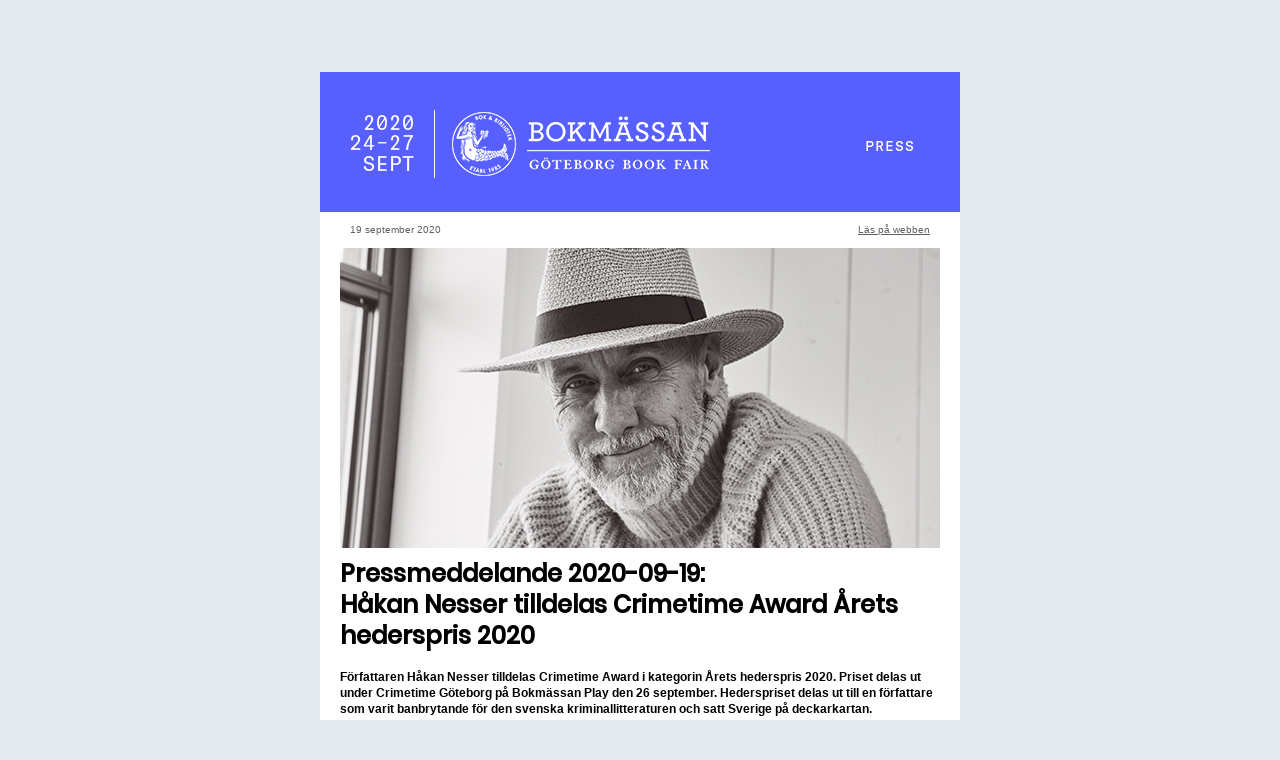

--- FILE ---
content_type: text/html
request_url: https://app.bwz.se/gothiatowers/b/v/?vid=2942&v=16&share=1&ucrc=07B97FB205
body_size: 50042
content:
<html xmlns="http://www.w3.org/1999/xhtml" xmlns:o="urn:schemas-microsoft-com:office:office" xmlns:v="urn:schemas-microsoft-com:vml" style="FONT-FAMILY: Arial, Helvetica, sans-serif"><head><title>PRESSMEDDELANDE H&#229;kan Nesser tilldelas Crimetime Award &#197;rets Hederspris 2020</title><meta http-equiv="content-type" content="text/html; charset=UTF-8"><style id="bw-formstyle">
.formresponse-all {text-align: left; width: 100%; }
.formresponse-all td{padding: 3px;}
.formresponse-all td:first-child{padding-right: 20px;font-weight: bold; vertical-align: top;}</style><meta http-equiv="content-type" content="text/html; charset=UTF-8"><style id="bw-normalize">table {mso-table-lspace: 0pt !important; mso-table-rspace: 0pt !important;} table, tr, td {padding: 0;border-spacing:0;} .bw-table_content, .bw-img_responsive {WIDTH:640px} @media screen and (max-width : 640px) { .bw-table_content, .bw-img_responsive {WIDTH:320px !important;} .bw-table_responsive {WIDTH: 100% !important; clear:both; padding-bottom: 10px;} .bw-table_responsive_margin_inner_right {WIDTH: 0px; DISPLAY: none;} .bw-table_responsive_margin_inner_left {WIDTH: 0px; DISPLAY: none;}}</style>
<!--[if gte mso 9]><xml>
<o:OfficeDocumentSettings>
  <o:AllowPNG></o:AllowPNG>
   <o:PixelsPerInch>96</o:PixelsPerInch>
 </o:OfficeDocumentSettings>
</xml><![endif]-->

<meta charset="UTF-8">
<meta name="viewport" content="width=device-width, initial-scale=1, maximum-scale=1">


<!--
 Name: Bokmässan Pressrelease Svenska
 Owner: Svenska Mässan, Bokmässan
 Width: 640px 
 Responsive
 Created by: Daniel Strömer, Lime 
 Last update: 2020-05-29
 -->

<style>
IMG {
    display: block;
}
.bw-img_responsive {
    width: 520px;
}
body {
    background-color: #e3ebef;

}
TABLE {
    mso-table-lspace: 0pt !important;
    mso-table-rspace: 0pt !important;
    padding: 0;
    border-spacing: 0;
}
.preheader, .preheader a {
    FONT-SIZE: 11px;
    TEXT-DECORATION: none;
    
    FONT-WEIGHT: normal;
    COLOR: #CACACA;
}
.footer {
    color: #000000;
    font-size: 10px;
    line-height: 16px;
}
.footer A {
    COLOR: #0066d3;
    text-decoration: underline;
}
.divider {
    border-top-color: #e3ebef !important;
    border-top-width: 1px !important;
}
.buttontext, .buttontext a {
    FONT-SIZE: 12px;
    FONT-WEIGHT: bold;
    COLOR: #e59b4a;
    text-decoration: none;
}
.button {
    background-color: #5a5fff;
    border-color: #5a5fff;
    border-radius: 0px;
    border-width: 0px;
    border-style: solid;
    padding-bottom: 0px;
    text-align: center;
}
.buttontext {
    FONT-SIZE: 16px;
    FONT-WEIGHT: normal;
    COLOR: #FFFFFF;
    text-decoration: none;
    text-transform: none;
    padding-top: 10px;
    padding-bottom: 10px;
    padding-left: 20px;
    padding-right: 20px;
}
.buttontext a {
    COLOR: #FFFFFF;
    text-decoration: none;
    text-transform: none;
}
.bildtext {
    color: #000000;
    font-size: 10px;
    line-height: normal;
    padding-top: 5px;
    padding-bottom: 5px;
}
.smalltext, .smalltext a {
    color: #606060;
    font-size: 10px;
    line-height: 16px;
}
.bodytext {
    color: #000000;
    font-size: 12px;
    line-height: 16px;
}
.bodytext A {
    TEXT-DECORATION: underline;
    COLOR: #000000;
}
.bodytext2 {
    color: #00000;
    font-size: 18px;
    line-height: 26px;
    font-weight: normal;
}
.header1 {
    color: #000000;
    font-size: 24px;
    line-height: 31px;
    font-weight: normal;
    padding-bottom: 10px;
}
.header2 {
    color: #000000;
    font-size: 12px;
    line-height: 18px;
    font-weight: normal;
}
.header3 {
    color: #00000;
    font-size: 18px;
    line-height: 26px;
    font-weight: normal;
}
.header4 {
    FONT-SIZE: 16px;
    
    COLOR: #222;
    line-height: 24px;
    font-weight: bold;
}
.rubrik_sidfot {
    FONT-SIZE: 16px;
    
    FONT-WEIGHT: normal;
    COLOR: #000000;
    TEXT-ALIGN: left;
}
.full_width {
    width: 640px;
}
.bw-table_content {
    width: 640px;
}

@media screen and (max-width : 640px) {
.bw-table_content {
    width: 320px !important;
}
.bw-td_paddingmobile0 {
    padding-left: 0px !important;
    padding-right: 0px !important;
}
.bw-td_paddingmobile10 {
    padding-left: 10px !important;
    padding-right: 10px !important;
    padding-top: 10px !important;
    padding-bottom: 10px !important;
}
.bw-table_content_300 {
    width: 300px !important;
}
.bw-table_responsive {
    WIDTH: 100% !important;
    clear: both;
    padding-bottom: 10px;
}
.bw-table_responsive_margin_inner_right {
    WIDTH: 0px;
    DISPLAY: none;
}
.bw-table_responsive_margin_inner_left {
    WIDTH: 0px;
    DISPLAY: none;
}
.bw-img_responsive_max {
    WIDTH: 320px !important;
    HEIGHT: auto !important;
}
.bw-table_responsive_margin_left {
    WIDTH: 10px !important;
}
.bw-table_responsive_margin_left IMG {
    WIDTH: 10px !important;
}
.bw-table_responsive_margin_right {
    WIDTH: 10px !important;
}
.bw-table_responsive_margin_right IMG {
    WIDTH: 10px !important;
}
.table_200 {
    WIDTH: 200px !important;
}
.table_280 {
    WIDTH: 100% !important;
}
.table_300 {
    WIDTH: 300px !important;
}
.table_320 {
    WIDTH: 320px !important;
}
.table_322 {
    WIDTH: 322px !important;
}
.img_300 IMG {
    HEIGHT: auto !important;
    WIDTH: 300px !important;
}
.img100 {
    HEIGHT: auto !important;
    WIDTH: 100px !important;
}
.img100 IMG {
    HEIGHT: auto !important;
    WIDTH: 100px !important;
}
.img280 IMG {
    HEIGHT: auto !important;
    WIDTH: 280px !important;
}
.img300 {
    HEIGHT: auto !important;
    WIDTH: 300px !important;
}
.img300 IMG {
    HEIGHT: auto !important;
    WIDTH: 300px !important;
}
.img300_3 IMG {
    HEIGHT: 3px !important;
    WIDTH: 300px !important;
}
.img300m10 IMG {
    HEIGHT: auto !important;
    WIDTH: 300px !important;
    MARGIN-BOTTOM: 10px !important;
}
.img320 {
    HEIGHT: auto !important;
    WIDTH: 320px !important;
}
.img320 IMG {
    HEIGHT: auto !important;
    WIDTH: 320px !important;
}
.img320m20, .img320m20 img {
    HEIGHT: auto !important;
    WIDTH: 320px !important;
    MARGIN-BOTTOM: 10px !important;
}
.img280m10, .img280m10 img	 {
    HEIGHT: auto !important;
    WIDTH: 100% !important;
    MARGIN-BOTTOM: 10px !important;
}
.marginal {
    WIDTH: 10px !important;
}
.marginal IMG {
    WIDTH: 10px !important;
}
.mobilehide {
    DISPLAY: none !important;
}
.bodytext {
    FONT-SIZE: 12px !important;
    FONT-WEIGHT: normal !important;
    line-height: 16px !important;
}
.bodytext2 {
    FONT-SIZE: 14px !important;
    FONT-WEIGHT: normal !important;
    line-height: 18px !important;
}
.header1 {
    FONT-SIZE: 21px !important;
    line-height: normal !important;
}
.header2 {
    FONT-SIZE: 18px !important;
    line-height: normal !important;
}
.vmarginal IMG {
    HEIGHT: 10px !important;
}
.hmarginal IMG {
    width: 5px !important;
}
.vmarginal {
    padding-top: 10px!important;
}
.bodytext A {
    FONT-SIZE: 12px !important;
    FONT-WEIGHT: normal !important;
}
.buttontext_big, .buttontext_big a {
    padding: 10px;
    font-size: 18px !important;
    color: #000000 !important;
}
TD, P, BODY {
    -MS-TEXT-SIZE-ADJUST: none !important;
    -webkit-text-size-adjust: none;
    -moz-text-size-adjust: none;
}
}
</style>
<style id="fonts">
/* devanagari */
@font-face {
  font-family: 'Poppins';
  font-style: normal;
  font-weight: 500;
  font-display: swap;
  src: local('Poppins Medium'), local('Poppins-Medium'), url(https://fonts.gstatic.com/s/poppins/v9/pxiByp8kv8JHgFVrLGT9Z11lFc-K.woff2) format('woff2');
  unicode-range: U+0900-097F, U+1CD0-1CF6, U+1CF8-1CF9, U+200C-200D, U+20A8, U+20B9, U+25CC, U+A830-A839, U+A8E0-A8FB;
}
/* latin-ext */
@font-face {
  font-family: 'Poppins';
  font-style: normal;
  font-weight: 500;
  font-display: swap;
  src: local('Poppins Medium'), local('Poppins-Medium'), url(https://fonts.gstatic.com/s/poppins/v9/pxiByp8kv8JHgFVrLGT9Z1JlFc-K.woff2) format('woff2');
  unicode-range: U+0100-024F, U+0259, U+1E00-1EFF, U+2020, U+20A0-20AB, U+20AD-20CF, U+2113, U+2C60-2C7F, U+A720-A7FF;
}
/* latin */
@font-face {
  font-family: 'Poppins';
  font-style: normal;

  font-weight: 500;
  font-display: swap;
  src: local('Poppins Medium'), local('Poppins-Medium'), url(https://fonts.gstatic.com/s/poppins/v9/pxiByp8kv8JHgFVrLGT9Z1xlFQ.woff2) format('woff2');
  unicode-range: U+0000-00FF, U+0131, U+0152-0153, U+02BB-02BC, U+02C6, U+02DA, U+02DC, U+2000-206F, U+2074, U+20AC, U+2122, U+2191, U+2193, U+2212, U+2215, U+FEFF, U+FFFD;
}

@font-face {
    font-family: 'M PLUS Regular';
    font-style: normal;
    font-weight: 400;
    src: local('M PLUS Rounded 1c'), local('MPLUSRounded1c-Regular'), url(https://fonts.gstatic.com/s/mplusrounded1c/v7/VdGEAYIAV6gnpUpoWwNkYvrugw9RuPWDpp8Az4TPv30lLyDK_EY2RkeU_nNJnHRGaUJPsHIH2ZhDDwfWqvQ.119.woff2) format('woff2');
 unicode-range: U+20, U+3001-3002, U+3041-307f, U+3081-308f, U+3091-3093, U+3099-309a, U+309d-309e, U+30a1-30e1, U+30e3-30ed, U+30ef-30f0, U+30f2-30f4, U+30fb-30fe, U+ff0c, U+ff0e;
}
@font-face {
    font-family: 'M PLUS Thin';
    font-style: normal;
    font-weight: 100;
    src: local('M PLUS Rounded 1c Thin'), local('MPLUSRounded1c-Thin'), url(https://fonts.gstatic.com/s/mplusrounded1c/v7/VdGCAYIAV6gnpUpoWwNkYvrugw9RuM3ixL5Iy-SOpX07Kz3K0FMbWVGkqRxKnCIEakF19x1TnJldCRjAzofWPA.0.woff2) format('woff2');
 unicode-range: U+25e56, U+25e62, U+25e65, U+25ec2, U+25ed8, U+25ee8, U+25f23, U+25f5c, U+25fd4, U+25fe0, U+25ffb, U+2600c, U+26017, U+26060, U+260ed, U+26222, U+2626a, U+26270, U+26286, U+2634c, U+26402, U+2667e, U+266b0, U+2671d, U+268dd, U+268ea, U+26951, U+2696f, U+26999, U+269dd, U+26a1e, U+26a58, U+26a8c, U+26ab7, U+26aff, U+26c29, U+26c73, U+26c9e, U+26cdd, U+26e40, U+26e65, U+26f94, U+26ff6-26ff8, U+270f4, U+2710d, U+27139, U+273da-273db, U+273fe, U+27410, U+27449, U+27614-27615, U+27631, U+27684, U+27693, U+2770e, U+27723, U+27752, U+278b2, U+27985, U+279b4, U+27a84, U+27bb3, U+27bbe, U+27bc7, U+27c3c, U+27cb8, U+27d73, U+27da0, U+27e10, U+27fb7, U+2808a, U+280bb, U+28277, U+28282, U+282f3, U+283cd, U+2840c, U+28455, U+2856b, U+285c8-285c9, U+286d7, U+286fa, U+28946, U+28949, U+2896b, U+28987-28988, U+289ba-289bb, U+28a1e, U+28a29, U+28a43, U+28a71, U+28a99, U+28acd, U+28add, U+28ae4, U+28bc1, U+28bef, U+28cdd, U+28d10, U+28d71, U+28dfb, U+28e0f, U+28e17, U+28e1f, U+28e36, U+28e89, U+28eeb, U+28ef6, U+28f32, U+28ff8, U+292a0, U+292b1, U+29490, U+295cf, U+2967f, U+296f0, U+29719, U+29750, U+29810, U+298c6, U+29a72, U+29d4b, U+29ddb, U+29e15, U+29e3d, U+29e49, U+29e8a, U+29ec4, U+29edb, U+29ee9, U+29fce, U+29fd7, U+2a01a, U+2a02f, U+2a082, U+2a0f9, U+2a190, U+2a2b2, U+2a38c, U+2a437, U+2a5f1, U+2a602, U+2a61a, U+2a6b2, U+2a9e6, U+2b746, U+2b751, U+2b753, U+2b75a, U+2b75c, U+2b765, U+2b776-2b777, U+2b77c, U+2b782, U+2b789, U+2b78b, U+2b78e, U+2b794, U+2b7ac, U+2b7af, U+2b7bd, U+2b7c9, U+2b7cf, U+2b7d2, U+2b7d8, U+2b7f0, U+2b80d, U+2b817, U+2b81a, U+2f804, U+2f80f, U+2f815, U+2f818, U+2f81a, U+2f822, U+2f828, U+2f82c, U+2f833, U+2f83f, U+2f846, U+2f852, U+2f862, U+2f86d, U+2f873, U+2f877, U+2f884, U+2f899-2f89a, U+2f8a6, U+2f8ac, U+2f8b2, U+2f8b6, U+2f8d3, U+2f8db-2f8dc, U+2f8e1, U+2f8e5, U+2f8ea, U+2f8ed, U+2f8fc, U+2f903, U+2f90b, U+2f90f, U+2f91a, U+2f920-2f921, U+2f945, U+2f947, U+2f96c, U+2f995, U+2f9d0, U+2f9de-2f9df, U+2f9f4;
}
@font-face {
    font-family: 'M PLUS Fat';
    font-style: normal;
    font-weight: 900;
    src: local('M PLUS Rounded 1c Black'), local('MPLUSRounded1c-Black'), url(https://fonts.gstatic.com/s/mplusrounded1c/v7/VdGBAYIAV6gnpUpoWwNkYvrugw9RuM0C45sPrcqk73YqOjLBxkUhdlO5oicmnyIEPFVi4zM6mstKHxDO34C1LAs.119.woff2) format('woff2');
 unicode-range: U+20, U+3001-3002, U+3041-307f, U+3081-308f, U+3091-3093, U+3099-309a, U+309d-309e, U+30a1-30e1, U+30e3-30ed, U+30ef-30f0, U+30f2-30f4, U+30fb-30fe, U+ff0c, U+ff0e;
}
/* latin */
@font-face {
    font-family: 'Abril Regular';
    font-style: normal;
    font-weight: 400;
    src: local('Abril Fatface'), local('AbrilFatface-Regular'), url(https://fonts.gstatic.com/s/abrilfatface/v10/zOL64pLDlL1D99S8g8PtiKchq-dmjQ.woff2) format('woff2');
 unicode-range: U+0000-00FF, U+0131, U+0152-0153, U+02BB-02BC, U+02C6, U+02DA, U+02DC, U+2000-206F, U+2074, U+20AC, U+2122, U+2191, U+2193, U+2212, U+2215, U+FEFF, U+FFFD;
}
/* latin */
@font-face {
    font-family: 'Merriweather';
    font-style: normal;
    font-weight: 400;
    src: local('Merriweather Regular'), local('Merriweather-Regular'), url(https://fonts.gstatic.com/s/merriweather/v20/u-440qyriQwlOrhSvowK_l5-fCZM.woff2) format('woff2');
 unicode-range: U+0000-00FF, U+0131, U+0152-0153, U+02BB-02BC, U+02C6, U+02DA, U+02DC, U+2000-206F, U+2074, U+20AC, U+2122, U+2191, U+2193, U+2212, U+2215, U+FEFF, U+FFFD;
}
/* latin */
@font-face {
    font-family: 'Montserrat Thin';
    font-style: normal;
    font-weight: 100;
    src: local('Montserrat Thin'), local('Montserrat-Thin'), url(https://fonts.gstatic.com/s/montserrat/v12/JTUQjIg1_i6t8kCHKm45_QpRyS7m.woff2) format('woff2');
 unicode-range: U+0000-00FF, U+0131, U+0152-0153, U+02BB-02BC, U+02C6, U+02DA, U+02DC, U+2000-206F, U+2074, U+20AC, U+2122, U+2191, U+2193, U+2212, U+2215, U+FEFF, U+FFFD;
}
/* latin */
@font-face {
    font-family: 'Montserrat Regular';
    font-style: normal;
    font-weight: 400;
    src: local('Montserrat Regular'), local('Montserrat-Regular'), url(https://fonts.gstatic.com/s/montserrat/v12/JTUSjIg1_i6t8kCHKm459Wlhyw.woff2) format('woff2');
 unicode-range: U+0000-00FF, U+0131, U+0152-0153, U+02BB-02BC, U+02C6, U+02DA, U+02DC, U+2000-206F, U+2074, U+20AC, U+2122, U+2191, U+2193, U+2212, U+2215, U+FEFF, U+FFFD;
}
/* latin */
@font-face {
    font-family: 'Montserrat Fat';
    font-style: normal;
    font-weight: 900;
    src: local('Montserrat Black'), local('Montserrat-Black'), url(https://fonts.gstatic.com/s/montserrat/v12/JTURjIg1_i6t8kCHKm45_epG3gnD_g.woff2) format('woff2');
 unicode-range: U+0000-00FF, U+0131, U+0152-0153, U+02BB-02BC, U+02C6, U+02DA, U+02DC, U+2000-206F, U+2074, U+20AC, U+2122, U+2191, U+2193, U+2212, U+2215, U+FEFF, U+FFFD;
}
/* latin */
@font-face {
    font-family: 'News Cycle Regular';
    font-style: normal;
    font-weight: 400;
    src: local('News Cycle'), local('NewsCycle'), url(https://fonts.gstatic.com/s/newscycle/v15/CSR64z1Qlv-GDxkbKVQ_fOAKTQ.woff2) format('woff2');
 unicode-range: U+0000-00FF, U+0131, U+0152-0153, U+02BB-02BC, U+02C6, U+02DA, U+02DC, U+2000-206F, U+2074, U+20AC, U+2122, U+2191, U+2193, U+2212, U+2215, U+FEFF, U+FFFD;
}
/* latin */
@font-face {
    font-family: 'News Cycle Fat';
    font-style: normal;
    font-weight: 700;
    src: local('News Cycle Bold'), local('NewsCycle-Bold'), url(https://fonts.gstatic.com/s/newscycle/v15/CSR54z1Qlv-GDxkbKVQ_dFsvWNReuQ.woff2) format('woff2');
 unicode-range: U+0000-00FF, U+0131, U+0152-0153, U+02BB-02BC, U+02C6, U+02DA, U+02DC, U+2000-206F, U+2074, U+20AC, U+2122, U+2191, U+2193, U+2212, U+2215, U+FEFF, U+FFFD;
}
/* latin */
@font-face {
    font-family: 'Overpass Thin';
    font-style: normal;
    font-weight: 100;
    src: local('Overpass Thin'), local('Overpass-Thin'), url(https://fonts.gstatic.com/s/overpass/v3/qFdB35WCmI96Ajtm81nGY9nqxw.woff2) format('woff2');
 unicode-range: U+0000-00FF, U+0131, U+0152-0153, U+02BB-02BC, U+02C6, U+02DA, U+02DC, U+2000-206F, U+2074, U+20AC, U+2122, U+2191, U+2193, U+2212, U+2215, U+FEFF, U+FFFD;
}
/* latin */
@font-face {
    font-family: 'Overpass Regular';
    font-style: normal;
    font-weight: 400;
    src: local('Overpass Regular'), local('Overpass-Regular'), url(https://fonts.gstatic.com/s/overpass/v3/qFdH35WCmI96Ajtm81GlU9s.woff2) format('woff2');
 unicode-range: U+0000-00FF, U+0131, U+0152-0153, U+02BB-02BC, U+02C6, U+02DA, U+02DC, U+2000-206F, U+2074, U+20AC, U+2122, U+2191, U+2193, U+2212, U+2215, U+FEFF, U+FFFD;
}
/* latin */
@font-face {
    font-family: 'Overpass Fat';
    font-style: normal;
    font-weight: 900;
    src: local('Overpass Black'), local('Overpass-Black'), url(https://fonts.gstatic.com/s/overpass/v3/qFdA35WCmI96Ajtm81kmdM7N4ho.woff2) format('woff2');
 unicode-range: U+0000-00FF, U+0131, U+0152-0153, U+02BB-02BC, U+02C6, U+02DA, U+02DC, U+2000-206F, U+2074, U+20AC, U+2122, U+2191, U+2193, U+2212, U+2215, U+FEFF, U+FFFD;
}
/* latin */
@font-face {
    font-family: 'Playfair Regular';
    font-style: normal;
    font-weight: 400;
    src: local('Playfair Display Regular'), local('PlayfairDisplay-Regular'), url(https://fonts.gstatic.com/s/playfairdisplay/v14/nuFiD-vYSZviVYUb_rj3ij__anPXDTzYgA.woff2) format('woff2');
 unicode-range: U+0000-00FF, U+0131, U+0152-0153, U+02BB-02BC, U+02C6, U+02DA, U+02DC, U+2000-206F, U+2074, U+20AC, U+2122, U+2191, U+2193, U+2212, U+2215, U+FEFF, U+FFFD;
}
/* latin */
@font-face {
    font-family: 'Roboto Thin';
    font-style: normal;
    font-weight: 100;
    src: local('Roboto Thin'), local('Roboto-Thin'), url(https://fonts.gstatic.com/s/roboto/v18/KFOkCnqEu92Fr1MmgVxIIzI.woff2) format('woff2');
 unicode-range: U+0000-00FF, U+0131, U+0152-0153, U+02BB-02BC, U+02C6, U+02DA, U+02DC, U+2000-206F, U+2074, U+20AC, U+2122, U+2191, U+2193, U+2212, U+2215, U+FEFF, U+FFFD;
}
/* latin */
@font-face {
    font-family: 'Roboto Regular';
    font-style: normal;
    font-weight: 400;
    src: local('Roboto'), local('Roboto-Regular'), url(https://fonts.gstatic.com/s/roboto/v18/KFOmCnqEu92Fr1Mu4mxK.woff2) format('woff2');
 unicode-range: U+0000-00FF, U+0131, U+0152-0153, U+02BB-02BC, U+02C6, U+02DA, U+02DC, U+2000-206F, U+2074, U+20AC, U+2122, U+2191, U+2193, U+2212, U+2215, U+FEFF, U+FFFD;
}
/* latin */
@font-face {
    font-family: 'Roboto Fat';
    font-style: normal;
    font-weight: 900;
    src: local('Roboto Black'), local('Roboto-Black'), url(https://fonts.gstatic.com/s/roboto/v18/KFOlCnqEu92Fr1MmYUtfBBc4.woff2) format('woff2');
 unicode-range: U+0000-00FF, U+0131, U+0152-0153, U+02BB-02BC, U+02C6, U+02DA, U+02DC, U+2000-206F, U+2074, U+20AC, U+2122, U+2191, U+2193, U+2212, U+2215, U+FEFF, U+FFFD;
}
/* latin-ext */
@font-face {
    font-family: 'Ropa Sans Thin';
    font-style: normal;
    font-weight: 400;
    src: local('Ropa Sans Regular'), local('RopaSans-Regular'), url(https://fonts.gstatic.com/s/ropasans/v8/EYqxmaNOzLlWtsZSScy6UzNpY5I.woff2) format('woff2');
 unicode-range: U+0100-024F, U+0259, U+1E00-1EFF, U+2020, U+20A0-20AB, U+20AD-20CF, U+2113, U+2C60-2C7F, U+A720-A7FF;
}
/* latin */
@font-face {
    font-family: 'Ropa Sans Regular';
    font-style: normal;
    font-weight: 400;
    src: local('Ropa Sans Regular'), local('RopaSans-Regular'), url(https://fonts.gstatic.com/s/ropasans/v8/EYqxmaNOzLlWtsZSScy6XTNp.woff2) format('woff2');
 unicode-range: U+0000-00FF, U+0131, U+0152-0153, U+02BB-02BC, U+02C6, U+02DA, U+02DC, U+2000-206F, U+2074, U+20AC, U+2122, U+2191, U+2193, U+2212, U+2215, U+FEFF, U+FFFD;
}
/* latin */
@font-face {
    font-family: 'Ropa Sans Fat';
    font-style: normal;
    font-weight: 400;
    src: local('Ropa Sans Regular'), local('RopaSans-Regular'), url(https://fonts.gstatic.com/s/ropasans/v8/EYqxmaNOzLlWtsZSScy6XTNp.woff2) format('woff2');
 unicode-range: U+0000-00FF, U+0131, U+0152-0153, U+02BB-02BC, U+02C6, U+02DA, U+02DC, U+2000-206F, U+2074, U+20AC, U+2122, U+2191, U+2193, U+2212, U+2215, U+FEFF, U+FFFD;
}
/* latin */
@font-face {
    font-family: 'Titillium Thin';
    font-style: normal;
    font-weight: 200;
    src: local('Titillium Web ExtraLight'), local('TitilliumWeb-ExtraLight'), url(https://fonts.gstatic.com/s/titilliumweb/v7/NaPDcZTIAOhVxoMyOr9n_E7ffAzHGItzYw.woff2) format('woff2');
 unicode-range: U+0000-00FF, U+0131, U+0152-0153, U+02BB-02BC, U+02C6, U+02DA, U+02DC, U+2000-206F, U+2074, U+20AC, U+2122, U+2191, U+2193, U+2212, U+2215, U+FEFF, U+FFFD;
}
/* latin */
@font-face {
    font-family: 'Titillium Regular';
    font-style: normal;
    font-weight: 400;
    src: local('Titillium Web Regular'), local('TitilliumWeb-Regular'), url(https://fonts.gstatic.com/s/titilliumweb/v7/NaPecZTIAOhVxoMyOr9n_E7fdMPmDQ.woff2) format('woff2');
 unicode-range: U+0000-00FF, U+0131, U+0152-0153, U+02BB-02BC, U+02C6, U+02DA, U+02DC, U+2000-206F, U+2074, U+20AC, U+2122, U+2191, U+2193, U+2212, U+2215, U+FEFF, U+FFFD;
}
/* latin */
@font-face {
    font-family: 'Titillium Fat';
    font-style: normal;
    font-weight: 900;
    src: local('Titillium Web Black'), local('TitilliumWeb-Black'), url(https://fonts.gstatic.com/s/titilliumweb/v7/NaPDcZTIAOhVxoMyOr9n_E7ffEDBGItzYw.woff2) format('woff2');
 unicode-range: U+0000-00FF, U+0131, U+0152-0153, U+02BB-02BC, U+02C6, U+02DA, U+02DC, U+2000-206F, U+2074, U+20AC, U+2122, U+2191, U+2193, U+2212, U+2215, U+FEFF, U+FFFD;
}
	
@font-face {
    font-family: 'America';
    font-style: normal;
    font-weight: 400;
    src: local('America'), local('America'), url(https://db.onlinewebfonts.com/t/1e350f5aa61c24a0fe01508f136c595f.woff2) format('woff2');
 unicode-range: U+0000-00FF, U+0131, U+0152-0153, U+02BB-02BC, U+02C6, U+02DA, U+02DC, U+2000-206F, U+2074, U+20AC, U+2122, U+2191, U+2193, U+2212, U+2215, U+FEFF, U+FFFD;
}
@font-face {
    font-family: 'Sectra';
    font-style: normal;
    font-weight: 400;
    src: local('Sectra'), local('Sectra'), url(https://db.onlinewebfonts.com/t/e20953cc1e4a860f83954b5da07b4243.woff2) format('woff2');
 unicode-range: U+0000-00FF, U+0131, U+0152-0153, U+02BB-02BC, U+02C6, U+02DA, U+02DC, U+2000-206F, U+2074, U+20AC, U+2122, U+2191, U+2193, U+2212, U+2215, U+FEFF, U+FFFD;
}	
</style>
	
<style>
html, body, .buttontext, .bodytext, .bodytext2, .bildtext, .smalltext {
	FONT-FAMILY: Arial, Helvetica, sans-serif;
}
.nada, .preheader, .footer, .webversion, .rubrik_sidfot {	
    font-family: Georgia, 'Times New Roman', Times, sans-serif;
}
.nada2, .header1, .header2, .header3 {
	font-family: 'Arial Black', Tahoma, Helvetica, sans-serif;	
}
	
<!--
[if !mso]>
<!--
-->

html, body {
	FONT-FAMILY: 'Sectra', Arial, Helvetica, sans-serif !important;
}
.nada1, .buttontext, .bodytext, .bodytext2, .bildtext {
	FONT-FAMILY: 'Sectra', Arial, Helvetica, sans-serif !important;
}	
.nada2, .preheader, .footer, .webversion, .rubrik_sidfot, .smalltext {	
    font-family: 'America', Georgia, 'Times New Roman', Times, sans-serif !important;
}
.nada3, .header1, .header2, .header3 {
	font-family: 'Poppins', 'Arial Black', Tahoma, Helvetica, sans-serif;	
}
	
<!--
<![endif]
-->
</style>	
<meta name="viewport" content="width=device-width, initial-scale=1, maximum-scale=1">
<meta name="viewport" content="width=device-width, initial-scale=1, maximum-scale=5"><meta name="viewport" content="width=device-width, initial-scale=1, maximum-scale=5"><meta property="og:type" content="website"><meta property="og:url" content="https://app.bwz.se/gothiatowers/b/v/?vid=2942&v=16&share=1&ucrc=07B97FB205"><meta property="og:title" content="PRESSMEDDELANDE H&#229;kan Nesser tilldelas Crimetime Award &#197;rets Hederspris 2020"></head>

<body bgcolor="#e3ebef" style="background-color: #e3ebef;FONT-FAMILY: 'Sectra', Arial, Helvetica, sans-serif !important">
<span style="font-family: 'M PLUS Regular'"></span> <span style="font-family: 'M PLUS Thin'"></span> <span style="font-family: 'M PLUS Fat'"></span> <span style="font-family: 'Abril Regular'"></span> <span style="font-family: 'Merriweather'"></span> <span style="font-family: 'Montserrat Thin'"></span> <span style="font-family: 'Montserrat Regular'"></span> <span style="font-family: 'Montserrat Fat'"></span> <span style="font-family: 'News Cycle Regular'"></span> <span style="font-family: 'News Cycle Fat'"></span> <span style="font-family: 'Overpass Thin'"></span> <span style="font-family: 'Overpass Regular'"></span> <span style="font-family: 'Overpass Fat'"></span> <span style="font-family: 'Playfair Regular'"></span> <span style="font-family: 'Roboto Thin'"></span> <span style="font-family: 'Roboto Regular'"></span> <span style="font-family: 'Roboto Fat'"></span> <span style="font-family: 'Ropa Sans Thin'"></span> <span style="font-family: 'Ropa Sans Regular'"></span> <span style="font-family: 'Ropa Sans Fat'"></span> <span style="font-family: 'Titillium Thin'"></span> <span style="font-family: 'Titillium Regular'"></span> <span style="font-family: 'Titillium Fat'"></span>
<div align="center" style="width: 100%;">
  <table width="640px" class="bw-table_content" style="mso-table-lspace: 0pt !important;mso-table-rspace: 0pt !important;padding: 0;border-spacing: 0;width: 640px" cellspacing="0" cellpadding="0">
    <tbody><tr style="padding: 0;border-spacing: 0">
      <td data-editor-blockarea-name="Preheader" data-editor-blockarea-empty-height-20="" style="padding: 0;border-spacing: 0"><table width="640px" align="center" class="bw-table_content" draggable="false" cellspacing="0" cellpadding="0" data-editor-contentblock-dynamic="0" style="mso-table-lspace: 0pt !important;mso-table-rspace: 0pt !important;padding: 0;border-spacing: 0;width: 640px">
          <tbody><tr style="padding: 0;border-spacing: 0">
            <td class="bw-td_paddingmobile10" style="padding: 10px 20px;border-spacing: 0"><table width="100%" style="mso-table-lspace: 0pt !important;mso-table-rspace: 0pt !important;padding: 0;border-spacing: 0">
                <tbody><tr valign="top" style="padding: 0;border-spacing: 0">
                  <td class="preheader" style="padding: 0;border-spacing: 0;FONT-SIZE: 11px;TEXT-DECORATION: none;FONT-WEIGHT: normal;COLOR: #CACACA;font-family: 'America', Georgia, 'Times New Roman', Times, sans-serif !important"><span style="color: rgb(227, 235, 239); font-family: Helvetica,Arial,sans-serif;">Författaren Håkan Nesser tilldelas Crimetime Award i kategorin Årets hederspris 2020. Priset delas ut under Crimetime Göteborg på Bokmässan Play den 26 september.&nbsp;</span></td>
                </tr>
              </tbody></table></td>
          </tr>
        </tbody></table></td>
    </tr>
  </tbody></table>
  <table width="640px" class="bw-table_content" style="mso-table-lspace: 0pt !important;mso-table-rspace: 0pt !important;padding: 0;border-spacing: 0;width: 640px" bgcolor="#ffffff" cellspacing="0" cellpadding="0">
    <tbody><tr style="padding: 0;border-spacing: 0">
      <td data-editor-blockarea-name="Sidhuvud" data-editor-blockarea-empty-height-100="" style="padding: 0;border-spacing: 0"><table width="100%" align="center" draggable="false" border="0" cellspacing="0" cellpadding="0" data-editor-contentblock-dynamic="0" style="mso-table-lspace: 0pt !important;mso-table-rspace: 0pt !important;padding: 0;border-spacing: 0">
          <tbody>
            <tr style="padding: 0;border-spacing: 0">
              <td class="bw-td_paddingmobile0" style="padding: 0px;border-spacing: 0;background-color: rgb(227, 235, 239)"><table width="100%" align="left" class="bw-table_responsive" border="0" cellspacing="0" cellpadding="0" style="mso-table-lspace: 0pt !important;mso-table-rspace: 0pt !important;padding: 0;border-spacing: 0">
                  <tbody>
                    <tr style="padding: 0;border-spacing: 0">
                      <td style="padding: 0;border-spacing: 0"><table width="100%" align="center" border="0" cellspacing="0" cellpadding="0" style="mso-table-lspace: 0pt !important;mso-table-rspace: 0pt !important;padding: 0;border-spacing: 0">
                          <tbody><tr style="padding: 0;border-spacing: 0">
                            <td align="center" class="img320" style="padding: 0;border-spacing: 0"><img width="640" height="" class="bw-img_responsive" style="display: block;width: 640px" alt="6614 5 bok20 header press" src="http://app.bwz.se/gothiatowers/b/uf/image/6614_5-bok20-header-press.png"></td>
                          </tr>
                        </tbody></table></td>
                    </tr>
                  </tbody>
                </table></td>
            </tr>
          </tbody>
        </table>
        <table width="640px" align="center" class="bw-table_content" draggable="false" cellspacing="0" cellpadding="0" data-editor-contentblock-dynamic="0" style="mso-table-lspace: 0pt !important;mso-table-rspace: 0pt !important;padding: 0;border-spacing: 0;width: 640px">
          <tbody><tr style="padding: 0;border-spacing: 0">
            <td class="bw-td_paddingmobile10" style="padding: 10px 30px 0px;border-spacing: 0;background-color: rgb(255, 255, 255)"><table width="100%" style="mso-table-lspace: 0pt !important;mso-table-rspace: 0pt !important;padding: 0;border-spacing: 0">
                <tbody><tr valign="top" style="padding: 0;border-spacing: 0">
                  <td align="left" class="smalltext" style="padding: 0;border-spacing: 0;color: #606060;font-size: 10px;line-height: 16px;font-family: 'America', Georgia, 'Times New Roman', Times, sans-serif !important"><span style="font-family: Helvetica,Arial,sans-serif;">19 september 2020</span></td>
                  <td align="right" class="smalltext" style="padding: 0;border-spacing: 0;color: #606060;font-size: 10px;line-height: 16px;font-family: 'America', Georgia, 'Times New Roman', Times, sans-serif !important"><span style="font-family: Helvetica,Arial,sans-serif;"><a href="#" target="_blank" aria-label="$$message" title="$$message" style="color: #606060;font-size: 10px;line-height: 16px" bwliid="25483" disabled="disabled" onclick="return false" rel="noopener noreferrer">Läs på webben</a></span></td>
                </tr>
              </tbody></table></td>
          </tr>
        </tbody></table></td>
    </tr>
  </tbody></table>
  <table width="640px" class="bw-table_content" style="mso-table-lspace: 0pt !important;mso-table-rspace: 0pt !important;padding: 0;border-spacing: 0;width: 640px" bgcolor="#ffffff" cellspacing="0" cellpadding="0">
    <tbody><tr style="padding: 0;border-spacing: 0">
      <td data-editor-blockarea-name="Innehåll" data-editor-blockarea-empty-height-500="" style="padding: 0;border-spacing: 0"><table width="640px" align="center" class="bw-table_content" draggable="false" border="0" cellspacing="0" cellpadding="0" data-editor-contentblock-dynamic="0" style="mso-table-lspace: 0pt !important;mso-table-rspace: 0pt !important;padding: 0;border-spacing: 0;width: 640px">
    <tbody>
        <tr style="padding: 0;border-spacing: 0">
            <td class="bw-td_paddingmobile10" style="padding: 10px 20px;border-spacing: 0;background-color: rgb(255, 255, 255)">
                <table align="center" class="bw-table_responsive" border="0" cellspacing="0" cellpadding="0" style="mso-table-lspace: 0pt !important;mso-table-rspace: 0pt !important;padding: 0;border-spacing: 0">
                    <tbody>
                        <tr style="padding: 0;border-spacing: 0">
                            <td class="img300" style="padding: 0;border-spacing: 0"><img width="600" height="" class="img300" style="display: block;width: 600px" alt="6819 Hakan Nesser Foto Andreas Ortner 600x300 webb" src="http://app.bwz.se/gothiatowers/b/uf/image/6819_Hakan_Nesser_Foto_Andreas_Ortner_600x300_webb.jpg"></td>
                        </tr>
                    </tbody>
                </table>
                 
                <table width="100%" align="center" class="bw-table_responsive" border="0" cellspacing="0" cellpadding="0" style="mso-table-lspace: 0pt !important;mso-table-rspace: 0pt !important;padding: 0;border-spacing: 0">
                    <tbody>
                        <tr style="padding: 0;border-spacing: 0">
                            <td style="padding: 0;border-spacing: 0">
                                <table width="100%" align="right" class="headertextsection" border="0" cellspacing="0" cellpadding="0" style="mso-table-lspace: 0pt !important;mso-table-rspace: 0pt !important;padding: 0;border-spacing: 0">
                                    <tbody>
                                        <tr style="padding: 0;border-spacing: 0">
                                            <td style="padding: 0;border-spacing: 0"><img width="1" height="10" src="https://cdn01.bwz.se/images/Misc/640x640transp.gif" border="0" alt="640x640transp" style="display: block"></td>
                                        </tr>
                                        <tr style="padding: 0;border-spacing: 0">
                                            <td class="header1" style="padding: 0;border-spacing: 0;color: #000000;font-size: 24px;line-height: 31px;font-weight: normal;padding-bottom: 10px;font-family: 'Poppins', 'Arial Black', Tahoma, Helvetica, sans-serif"><strong>Pressmeddelande 2020-09-19:<br>Håkan Nesser tilldelas Crimetime Award Årets hederspris 2020</strong></td>
                                        </tr>
                                         <tr style="padding: 0;border-spacing: 0">
      <td style="padding: 0;border-spacing: 0"><img width="1" height="8" src="https://cdn01.bwz.se/images/Misc/640x640transp.gif" border="0" alt="640x640transp" style="display: block"></td>
    </tr>
                                      <tr style="padding: 0;border-spacing: 0">
                                            <td class="bodytext" style="padding: 0;border-spacing: 0;color: #000000;font-size: 12px;line-height: 16px;FONT-FAMILY: 'Sectra', Arial, Helvetica, sans-serif !important"><div><span style="font-family: Helvetica,Arial,sans-serif;"><strong>Författaren Håkan Nesser tilldelas Crimetime Award i kategorin Årets hederspris 2020. Priset delas ut under Crimetime Göteborg på Bokmässan Play den 26 september. Hederspriset delas ut till en författare som varit banbrytande för den svenska kriminallitteraturen och satt Sverige på deckarkartan.<br>&nbsp;</strong><span style="color: rgb(226, 80, 65);"><br></span><div style="margin-left: 20px;">– Jag är egentligen motståndare till hedersrelaterad brottslighet, men i det här fallet gör jag ett undantag. Tyvärr har jag inte möjlighet att lämna Gotland för att ta emot utmärkelsen. Jag har nämligen under veckan besök av tre vrånga och missunnsamma kolleger i branschen – Åsa Larsson, Johan Theorin och Maria Ernestam. Om jag begav mig till Stockholm skulle de dricka ur min vinkällare, koka soppa på hönsen, sälja hästarna och bränna ner mitt hus, säger <strong>Håkan Nesser</strong>.</div>&nbsp;</span></div><span style="font-family: Helvetica,Arial,sans-serif;"><strong>Juryns motivering:</strong><br>Mångfaldigt prisad, över 20 miljoner sålda böcker världen över och en imponerande produktion av högkvalitativa litterära deckare, varav flera har blivit filmatiserade. Med en alldeles egen ton och ett finurligt språk har denna deckargigant trollbundit både kritiker och läsare i över trettio år. Hans författarskap är präglat av stor humanism, människokärlek och humor. Med sin serie som utspelar sig i den fiktiva staden Maardam blev han banbrytande inom deckargenren, och publiken tog snabbt den buttra och något cyniska poliskommissarie Van Veeteren till sina hjärtan. Minst lika populär blev nästa kriminalare, Gunnar Barbarotti. I år vill vi hylla en gudabenådad berättare och stilist som låter filosoferandet och det goda samtalet ta minst lika stor plats som de väl konstruerade intrigerna. I år går Årets hederspris till Sveriges deckarkung: Håkan Nesser.<br><strong><br>Juryn för Årets hederspris:<br></strong>Rebecka Edgren Aldén, journalist och författare (sammankallande)<br>Åsa Lindström, förläggare, Bokförlaget Forum<br>Erika Degard, förläggare, Norstedts<br>Sofia Brattselius Thunfors, förläggare, Polaris<br>Zandra Weldon, förläggare, Lind &amp; Co<br>Johanna Rydergren, förläggare, HarperCollins Nordic<br>Anna Cecilia Weschke, förläggare, Bookmark Förlag<br><strong><br></strong><strong>Tidigare vinnare av Crimetime Award Årets hederspris:<br></strong>2019 Jan Mårtenson <br>2018 Liza Marklund <br>2017 Kerstin Ekman <br>2016 Maj Sjöwall <br></span><br><span style="font-family: Helvetica,Arial,sans-serif;">Crimetime Award Årets hederspris instiftades 2016 och delas ut till en författare eller annan person som varit banbrytande för den svenska kriminallitteraturen och har satt Sverige på deckarkartan.<br></span><br><span style="font-family: Helvetica,Arial,sans-serif;">Prisutdelningen leds av <strong>Josefine Sundström</strong> och <strong>Rebecka Edgren Aldén</strong> och livesänds på Bokmässan Play <strong>den 26 september kl 16.00</strong>. Vid prisutdelningen delas fyra priser ut: Crimetime Award Årets deckardebut, Crimetime Award Årets barndeckare, Crimetime Award Årets hederspris, samt BookBeats pris till Årets svenska deckarförfattare. <br><br><strong>Förutom Årets hederspris delas Crimetime Award 2020 ut i ytterligare tre kategorier:</strong><br><br><strong>Årets deckardebut – de nominerade är:</strong><br>• &nbsp;Maria Grund, <em>Dödssynden</em> (Modernista, mars 2020). <br>• &nbsp;Lisa Förare, <em>Varken</em> (LB förlag, augusti 2019). <br>• &nbsp;Peter Mohlin &amp; Peter Nyström, <em>Det sista livet</em> (Norstedts, april 2020). <br>• &nbsp;Jens Lönnaeus, <em>Clara</em> (Historiska Media, januari 2020). <br>• &nbsp;Lina Areklew, <em>Ur askan</em> (Bazar Förlag, maj 2020). <br><br><strong>Årets barndeckare –</strong><strong>&nbsp;de&nbsp;</strong><strong>nominerade är:</strong><strong> </strong><br>• &nbsp;Tobias Söderlund, <em>Prästgårdens hemlighet</em> och <em>Ljusklotets mysterium</em> i serien om spökkameran (Rabén &amp; Sjögren, augusti 2019 och april 2020). <br>• &nbsp;Jakob Wegelius, <em>Den falska rosen</em> i serien om Sally Jones (Bonnier Carlsen, april 2020). <br>• &nbsp;Cecilia Lidbeck, <em>Familjen</em> (Lilla Piratförlaget, mars 2020). <br>• &nbsp;Ola Lindholm, Johan Lindqvist och Kevin Olberg, <em>Game over</em> och <em>Ett levande vapen</em> i Kung Pow-serien (Bonnier Carlsen, augusti 2019 och april 2020). <br>• &nbsp;Petter Lidbeck, <em>Festen</em> och <em>Casino</em> i Signe Holm-serien (Rabén &amp; Sjögren, mars 2020). <br><br><strong>Bookbeats pris till årets svenska deckarförfattare – de nominerade är:</strong><br>• &nbsp;Camilla Grebe <br>• &nbsp;Mari Jungstedt <br>• &nbsp;Denise Rudberg <br>• &nbsp;Sofie Sarenbrant <br>• &nbsp;Veronica Sjöstrand</span><br><br><span style="font-family: Helvetica,Arial,sans-serif;">Det är tredje gången som Crimetime arrangeras på Bokmässan, som på grund av covid-19 i år är ett helt digitalt evenemang. Crimetime är en del av denna stora satsning och pågår den 26–27 september på Bokmässan Play och sänds också av Sydsvenskan och Helsingborgs Dagblad.</span><br><span style="font-family: Helvetica,Arial,sans-serif;"><br>Crimetime Award instiftades 2015 av deckarfestivalen Crimetime Gotland. Syftet med priset är att sprida kriminallitteraturens kraft.</span><br><span style="font-family: Helvetica,Arial,sans-serif;"><strong><br><a href="https://bokmassan.se/hem/program/arets-program/?program_tags=28976&amp;program_date=all&amp;utm_source=web&amp;utm_medium=button&amp;utm_campaign=snabbsok_crimetime%23program" target="_blank" data-bw-linkname="" aria-label="unknown link" title="unknown link" style="TEXT-DECORATION: underline;COLOR: #000000" bwliid="25484" rel="noopener noreferrer">Programmet för Crimetime på Bokmässan Play &gt;&gt;</a><br></strong><br>Bokmässan i Göteborg äger rum 24–27 september 2020 på Bokmässan Play.<br>Crimetime Göteborg arrangeras den 26–27 september 2020 på Bokmässan Play.<br>Bokmässan Play nås via <a href="https://bokmassan.se/?utm_campaign=Bokm%c3%a4ssan+2020+Pressmeddelande+Hederspris+CrimetimeAward+2020-09-19&amp;utm_medium=email&amp;utm_source=BizWizard" target="_blank" data-bw-linkname="" aria-label="unknown link" title="unknown link" style="TEXT-DECORATION: underline;COLOR: #000000" bwliid="25485" rel="noopener noreferrer">bokmassan.se</a><br><br>Läs mer på <strong><a href="https://bokmassan.se/?utm_campaign=Bokm%c3%a4ssan+2020+Pressmeddelande+Hederspris+CrimetimeAward+2020-09-19&amp;utm_medium=email&amp;utm_source=BizWizard" target="_blank" data-bw-linkname="" aria-label="unknown link" title="unknown link" style="TEXT-DECORATION: underline;COLOR: #000000" bwliid="25486" rel="noopener noreferrer">www.bokmassan.se</a></strong><br><br><br><strong>För mer information, kontakta:<br>Charlotta Parkås</strong>, presskontakt Bokmässan<br>0736-60 69 61<br><a href="mailto:chp@bokmassan.se?subject=" target="_blank" data-bw-linkname="chp@bokmassan.se" aria-label="chp@bokmassan.se" title="chp@bokmassan.se" style="TEXT-DECORATION: underline;COLOR: #000000" rel="noopener noreferrer">chp@bokmassan.se</a><br>&nbsp; &nbsp; &nbsp; &nbsp; &nbsp; &nbsp; &nbsp; &nbsp; &nbsp; &nbsp; &nbsp; &nbsp; &nbsp; &nbsp; &nbsp; &nbsp; &nbsp;<br><strong>Josefina Karlström</strong>, Crimetime Göteborg<br><a href="mailto:josefinak@bokmassan.se?subject=" target="_blank" data-bw-linkname="josefinak@bokmassan.se" aria-label="josefinak@bokmassan.se" title="josefinak@bokmassan.se" style="TEXT-DECORATION: underline;COLOR: #000000" rel="noopener noreferrer">josefinak@bokmassan.se</a><br>&nbsp; &nbsp; &nbsp; &nbsp; &nbsp; &nbsp; &nbsp; &nbsp; &nbsp; &nbsp; &nbsp; &nbsp; &nbsp; &nbsp; &nbsp; &nbsp; &nbsp; <br><strong><a href="https://bokmassan.se/uploads/2020/09/hakan-nesser-foto-andreas-ortner.jpg?utm_campaign=Bokm%c3%a4ssan+2020+Pressmeddelande+Hederspris+CrimetimeAward+2020-09-19&amp;utm_medium=email&amp;utm_source=BizWizard" target="_blank" data-bw-linkname="" aria-label="hakan nesser foto andreas ortner" title="hakan nesser foto andreas ortner" style="TEXT-DECORATION: underline;COLOR: #000000" bwliid="25487" rel="noopener noreferrer">Pressbild Håkan Nesser / Foto: Andreas Ortner &gt;&gt;</a></strong><br>&nbsp; &nbsp; &nbsp; &nbsp; &nbsp; &nbsp; &nbsp; &nbsp; &nbsp; &nbsp; &nbsp; &nbsp; &nbsp;<br>&nbsp; &nbsp; &nbsp; &nbsp; &nbsp; &nbsp; &nbsp; &nbsp; &nbsp; &nbsp; &nbsp; &nbsp; &nbsp; &nbsp;<br></span></td>
                                        </tr>
                                    </tbody>
                                </table>
                            </td>
                        </tr>
                    </tbody>
                </table>
          </td>
        </tr>
    </tbody>
</table></td>
    </tr>
    
    
  </tbody></table>
  <table width="640px" class="bw-table_content" style="mso-table-lspace: 0pt !important;mso-table-rspace: 0pt !important;padding: 0;border-spacing: 0;width: 640px" bgcolor="#ffffff" cellspacing="0" cellpadding="0">
    <tbody><tr style="padding: 0;border-spacing: 0">
      <td data-editor-blockarea-name="Sidfot" data-editor-blockarea-empty-height-20="" style="padding: 0;border-spacing: 0">
      <table width="640px" class="bw-table_content" style="mso-table-lspace: 0pt !important;mso-table-rspace: 0pt !important;padding: 0;border-spacing: 0;WIDTH: 640px" draggable="false" border="0" cellspacing="0" cellpadding="0" data-editor-contentblock-dynamic="0">
          <tbody><tr style="padding: 0;border-spacing: 0">
            <td style="padding: 5px 0px;border-spacing: 0;background-color: rgb(227, 235, 239)"><table width="100%" style="mso-table-lspace: 0pt !important;mso-table-rspace: 0pt !important;padding: 0;border-spacing: 0">
                <tbody><tr style="padding: 0;border-spacing: 0">
                  <td style="padding: 0;border-spacing: 0"><table style="mso-table-lspace: 0pt !important;mso-table-rspace: 0pt !important;padding: 0;border-spacing: 0;width: 100%;border-top-color: rgb(227, 235, 239);border-top-width: 0px;border-top-style: solid"><tbody><tr style="padding: 0;border-spacing: 0"><td style="padding: 0;border-spacing: 0"><span></span></td></tr></tbody></table></td>
                </tr>
              </tbody></table></td>
          </tr>
        </tbody></table>
      <table width="640px" align="center" class="bw-table_content" draggable="false" cellspacing="0" cellpadding="0" style="mso-table-lspace: 0pt !important;mso-table-rspace: 0pt !important;padding: 0;border-spacing: 0;width: 640px">
          <tbody><tr style="padding: 0;border-spacing: 0">
            <td class="bw-td_paddingmobile10" style="padding: 10px 20px;border-spacing: 0;background-color: rgb(255, 255, 255)"><table width="100%" align="center" style="mso-table-lspace: 0pt !important;mso-table-rspace: 0pt !important;padding: 0;border-spacing: 0">
                <tbody><tr style="padding: 0;border-spacing: 0">
                  <td align="center" class="smalltext" valign="middle" style="padding: 0;border-spacing: 0;color: #606060;font-size: 10px;line-height: 16px;font-family: 'America', Georgia, 'Times New Roman', Times, sans-serif !important"><table align="center" cellspacing="0" cellpadding="0" data-editor-contentblock-dynamic="0" style="mso-table-lspace: 0pt !important;mso-table-rspace: 0pt !important;padding: 0;border-spacing: 0">
                      <tbody><tr style="padding: 0;border-spacing: 0">
                        <td class="bw-td_paddingmobile10" style="padding: 10px 20px;border-spacing: 0;background-color: rgb(255, 255, 255)"><table align="center" style="mso-table-lspace: 0pt !important;mso-table-rspace: 0pt !important;padding: 0;border-spacing: 0">
                            <tbody><tr style="padding: 0;border-spacing: 0">
                              <td align="center" class="smalltext" valign="middle" style="padding: 0;border-spacing: 0;color: #606060;font-size: 10px;line-height: 16px;font-family: 'America', Georgia, 'Times New Roman', Times, sans-serif !important"><div style="text-align: center;"><em><span style="font-family: Helvetica,Arial,sans-serif;">Bokmässan 24–27 september 2020 på Bokmässan Play: Digital Bildningshubb och Litteraturfestival.<br>LÄS! LÄS! LÄS! och Digital kultur står i fokus.</span></em></div><div style="text-align: center;"><em>&nbsp; &nbsp;</em></div><table style="mso-table-lspace: 0pt !important;mso-table-rspace: 0pt !important;padding: 0;border-spacing: 0;width: 100%"><tbody><tr style="padding: 0;border-spacing: 0"><td style="padding: 0;border-spacing: 0;width: 16.66%"><div style="text-align: center;" data-empty="true"><br></div></td><td style="padding: 0;border-spacing: 0;width: 16.66%;text-align: center"><div><a href="http://www.facebook.com/BokmassanGbg" target="_blank" data-bw-linkname="" aria-label="BokmassanGbg" title="BokmassanGbg" style="color: #606060;font-size: 10px;line-height: 16px" bwliid="25488" rel="noopener noreferrer"><img class="fr-fii fr-dib" style="display: block;margin: initial" src="http://app.bwz.se/gothiatowers/b/uf/image/6555_bok-ikon-fb.png" alt="6555 bok ikon fb"></a></div></td><td style="padding: 0;border-spacing: 0;width: 16.66%;text-align: center"><div><a href="http://twitter.com/bokmassanGbg" target="_blank" data-bw-linkname="" aria-label="bokmassanGbg" title="bokmassanGbg" style="color: #606060;font-size: 10px;line-height: 16px" bwliid="25489" rel="noopener noreferrer"><img class="fr-fii fr-dib" style="display: block;margin: initial" src="http://app.bwz.se/gothiatowers/b/uf/image/6557_bok-ikon-twitter.png" alt="6557 bok ikon twitter"></a></div></td><td style="padding: 0;border-spacing: 0;width: 16.66%;text-align: center"><div><a href="http://instagram.com/bokmassan?ref=badge" target="_blank" data-bw-linkname="" aria-label="bokmassan" title="bokmassan" style="color: #606060;font-size: 10px;line-height: 16px" bwliid="25490" rel="noopener noreferrer"><img class="fr-fii fr-dib" style="display: block;margin: initial" src="http://app.bwz.se/gothiatowers/b/uf/image/6558_bok-ikon-insta.png" alt="6558 bok ikon insta"></a></div></td><td style="padding: 0;border-spacing: 0;width: 16.66%;text-align: center"><div><a href="https://www.linkedin.com/company/bok-&amp;-bibliotek/" target="_blank" data-bw-linkname="" aria-label="unknown link" title="unknown link" style="color: #606060;font-size: 10px;line-height: 16px" bwliid="25491" rel="noopener noreferrer"><img class="fr-fii fr-dib" style="display: block;margin: initial" src="http://app.bwz.se/gothiatowers/b/uf/image/6559_bok-ikon-linkedin.png" alt="6559 bok ikon linkedin"></a></div></td><td style="padding: 0;border-spacing: 0;width: 16.6667%"><div style="text-align: center;" data-empty="true"><br></div></td></tr></tbody></table><div style="text-align: center;" data-empty="true"><br></div><div style="text-align: center;" data-empty="true"><br></div><div style="text-align: center;"><span style="font-family: Helvetica,Arial,sans-serif;">Om du inte längre vill ha våra pressmeddelanden, <a href="#" target="_blank" aria-label="$$publication" title="$$publication" style="color: #606060;font-size: 10px;line-height: 16px" bwliid="25492" disabled="disabled" onclick="return false" rel="noopener noreferrer">avregistrera dig här</a>.<br>Vill du veta mer om hur vi behandlar dina personuppgifter? <a href="https://svenskamassan.se/integritetspolicy/?utm_campaign=Bokm%c3%a4ssan+2020+Pressmeddelande+Hederspris+CrimetimeAward+2020-09-19&amp;utm_medium=email&amp;utm_source=BizWizard" target="_blank" data-bw-linkname="" aria-label="unknown link" title="unknown link" style="color: #606060;font-size: 10px;line-height: 16px" bwliid="25493" rel="noopener noreferrer">Läs om det i vår integritetspolicy.</a><br><br>Bokmässan, 412 94 Göteborg.<br><a href="https://bokmassan.se/?utm_campaign=Bokm%c3%a4ssan+2020+Pressmeddelande+Hederspris+CrimetimeAward+2020-09-19&amp;utm_medium=email&amp;utm_source=BizWizard" target="_blank" data-bw-linkname="" aria-label="unknown link" title="unknown link" style="color: #606060;font-size: 10px;line-height: 16px" bwliid="25494" rel="noopener noreferrer">Hemsida</a> | <a href="mailto:hej@bokmassan.se" target="_blank" aria-label="unknown link" title="unknown link" style="color: #606060;font-size: 10px;line-height: 16px" rel="noopener noreferrer">hej@bokmassan.se</a> | 031-708 84 00</span></div></td>
                            </tr>
                          </tbody></table></td>
                      </tr>
                    </tbody></table></td>
                </tr>
              </tbody></table></td>
          </tr>
        </tbody></table></td>
    </tr>
  </tbody></table>
</div>

<img src="http://$$$open$$" width="1px" height="1px" style="width: 1px; height: 1px;" alt="open" bwliid="25482"></body></html>